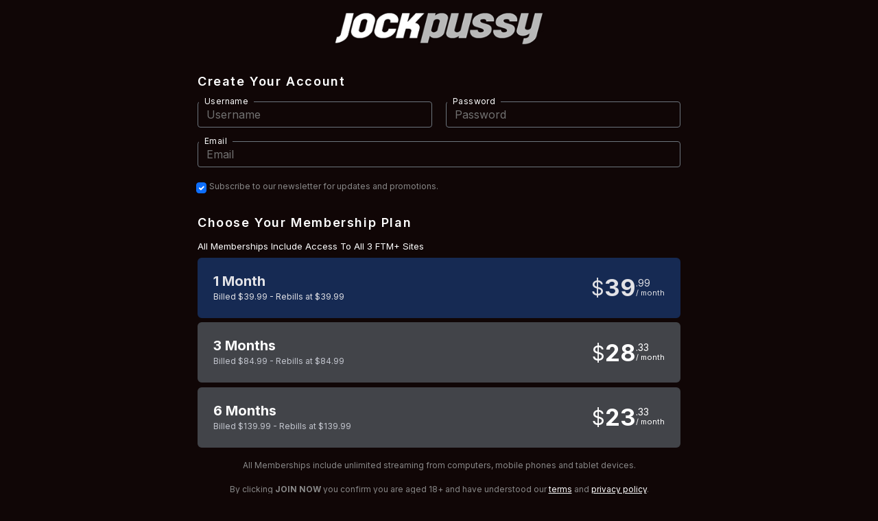

--- FILE ---
content_type: text/html; charset=UTF-8
request_url: https://secure.jockpussy.com/signup/signup.php?step=signup&nats=MC4wLjIyNi41NzQuMC4wLjAuMC4w
body_size: 15758
content:
<!DOCTYPE html>
<html>
<!--



-->
	<head>
	<meta http-equiv="Content-Type" content="text/html; charset=UTF-8">
	<title>Join JockPussy.com</title>

	<meta http-equiv="Pragma" content="no-cache">
	<meta http-equiv="Cache-Control" content="no-cache">

	
	<meta http-equiv="content-script-type" content="text/javascript">
	<meta http-equiv="content-style-type" content="text/css">
	<meta http-equiv="content-language" content="en-US">

	<meta name="robots" content="index, follow">
	<meta name="description" content="Sign up to JockPussy.com">
	<meta name="keywords" content="">

	<meta name="copyright" content="Copyright © Carnal Media, Inc.">

	<meta http-equiv="X-UA-Compatible" content="IE=edge,chrome=1">
	<meta name="viewport" content="width=device-width, initial-scale=1">
<meta http-equiv="Delegate-CH" content="sec-ch-ua https://ads.trafficjunky.net; sec-ch-ua-arch https://ads.trafficjunky.net; sec-ch-ua-full-version-list https://ads.trafficjunky.net; sec-ch-ua-mobile https://ads.trafficjunky.net; sec-ch-ua-model https://ads.trafficjunky.net; sec-ch-ua-platform https://ads.trafficjunky.net; sec-ch-ua-platform-version https://ads.trafficjunky.net;">

<meta name="RATING" content="RTA-5042-1996-1400-1577-RTA" />
	<!-- Fonts -->
<link rel="preconnect" href="https://fonts.googleapis.com">
<link rel="preconnect" href="https://fonts.gstatic.com" crossorigin>
<link href="https://fonts.googleapis.com/css2?family=Asap+Condensed:ital,wght@0,600;1,700&family=Montserrat:wght@400;700&display=swap" rel="stylesheet">
	<link href="https://cdn.jsdelivr.net/npm/bootstrap@5.0.2/dist/css/bootstrap.min.css" rel="stylesheet" integrity="sha384-EVSTQN3/azprG1Anm3QDgpJLIm9Nao0Yz1ztcQTwFspd3yD65VohhpuuCOmLASjC" crossorigin="anonymous">
	<!-- Icons -->
	<link rel="shortcut icon" href="https://cdn.carnalcash.com/nsite_images/185/favicon.ico" type="image/x-icon">
	
	<link href="https://cdn.carnalcash.com/nsite_images/css.css" rel="stylesheet" type="text/css">
	<link href="https://cdn.carnalcash.com/nsite_images/font-awesome.css" rel="stylesheet" type="text/css">


	<link rel="stylesheet" href="https://cdn.carnalcash.com/nsite_images/base.css?v=4">
	<link rel="stylesheet" href="https://cdn.carnalcash.com/nsite_images/185/specific.css"> 
<script type="text/javascript" async="" src="https://cdn.carnalcash.com/nsite_images/analytics.js"></script><script type="text/javascript" async="" src="https://cdn.carnalcash.com/nsite_images/js"></script><!-- Global site tag (gtag.js) - Google Analytics -->
<script async="" src="https://cdn.carnalcash.com/nsite_images/js(1)"></script>
<!-- Global site tag (gtag.js) - Google Analytics -->
<script async src="https://www.googletagmanager.com/gtag/js?id=G-XTQ2D37XWW"></script>
<script>
window.dataLayer = window.dataLayer || [];
function gtag(){dataLayer.push(arguments);}
gtag('js', new Date());
gtag('config', 'G-XTQ2D37XWW');

</script>


	<script async="" src="https://cdn.carnalcash.com/nsite_images/analytics(1).js"></script>
	<script src="https://cdn.carnalcash.com/nsite_images/modernizr-2.js"></script>
<link rel="canonical" href="https://secure.jockpussy.com/signup/signup.php?step=signup" />
</head>

<style id="antiClickjack">
    body{display:none !important;}
</style>
<script type="text/javascript">
    if (self === top) {
        var antiClickjack = document.getElementById("antiClickjack");
        antiClickjack.parentNode.removeChild(antiClickjack);
    } else {
        top.location = self.location;
    }
</script>
<body>

	<div class="container-b">

		<!-- Header
	================================================== -->
	<h1 class="visuallyhidden">JockPussy.com</h1>


		<!-- Main Content
	=================================================== -->

<!-- Sale Banner -->


<!-- End Sale Banner -->
		<div class="main fullscreen-bg">

			<div class="content content-join">
				<div class="logo mobile">
					<img src="https://cdn.carnalcash.com/nsite_images/185/logo.png" alt="JockPussy.com">
				</div>
				
				<div class="signup-content" style="max-width:768px;margin:auto;">
					<div class="signup-form-wrapper">
						<div class="logo desktop">
							<img src="https://cdn.carnalcash.com/nsite_images/185/logo.png" alt="JockPussy.com"><a href="https://join.ftmplus.com/strack/MC4wLjIyNi41NzQuMC4wLjAuMC4w/226/0/0/join"><img src="https://cdn.carnalcash.com/nsite_images/ftmplus_only_neg.png" class="mini-logo" alt="ftm+"></a>
						</div>
						<form action="signup.php" method="post" class="pure-form">
							<input type="hidden" name="nats" value="MC4wLjIyNi41NzQuMC4wLjAuMC4w">
							<input type="hidden" name="step" value="signup">
							<input type="hidden" name="formloaded" value="1">
							<input type="hidden" name="username" value="">
							<input type="hidden" name="signup[rename_old_member]" value="1">


<input type="hidden" name="nextra[RGNATIVE][precheck-xsells]" value="1">
							
	
							<h3>Create Your Account</h3>
							<div class="row g-3">
								
								<div class="col-md-6 inp-txt-behaviour"> 
									<label for="username" class="memberinfo col-sm-4 col-form-label">Username</label>
									<input class="col-sm-8 form-control" id="username" type="text" name="signup[username:1:8:16:::username_check]" value="" placeholder="Username" autocorrect="off" autocapitalize="off" autocomplete="off" spellcheck="false" >
																		
								</div> 
								<div class="col-md-6 inp-txt-behaviour"> 	
									<label for="password" class="memberinfo col-sm-4 col-form-label">Password</label>
									<input id="password" class="col-sm-8 form-control"  type="password" name="signup[password:1:6:16:::password_check_detailed;0|0|0|0|0|0|0]" value="" placeholder="Password" autocorrect="off" autocapitalize="off" autocomplete="off" spellcheck="false"  >
									 
								</div> 
								<div class="col-12 inp-txt-behaviour"> 
									<label for="email" class="memberinfo  col-sm-2 col-form-label">Email</label>
									<input id="email"  class="col-sm-10 form-control" type="text" name="signup[email:1:1:128:::email_check]" value=""  placeholder="Email" autocorrect="off" autocapitalize="off" autocomplete="off" spellcheck="false" >
																		
								</div> 
							  <div class="col-12 form-check"> 
								
									<input class="form-check-input" id="mailok" style="width:15px;" type="checkbox" name="signup[mailok]" value="1" checked="">
									<label class="fineprint form-check-label" for="mailok" style="padding: 0;line-height: 1em;width: auto;display: inline-flex; ">Subscribe to our newsletter for updates and promotions.</label>
								</div>
							</div>
													<input disabled="disabled" type="hidden" id="signup-option" name="signup[optionid]" value=""></input>
																			<div class="form-group">
							  <h3>Choose your membership plan</h3>
									<p class="info-membership-text">All Memberships Include Access To All 3 FTM+ Sites</p>
									<ul class="membership-options">
									
                  															                                        														<li>
    <label for="signup_optionid__14988" class="input-button selected">
        <div class="option-container">
            <span class="radio-wrapper">
                <input class="form-check-input" type="radio" id="radio_14988" name="signup[optionid]" value="14988"  checked="checked">
            </span>
            <span class="membership-title-group">
                <div class="membership-title">
                    <span class="membership-period">1 Month</span>
                    
                </div>
                <div class="membership-billing-details">
                 Billed $39.99 - Rebills at $39.99
                </div>
            </span>
            <div class="price-box">
                <span class="price"><span class="price-currency" data-iscalc=true data-title="(2026 1 MONTH DEFAULT)" data-iseruo="false">$</span><span class="price-whole">39</span><div class="price-col"><span class="price-decimal">99</span><span class="price-period">/ month</span></div></span>
            </div>
        </div>
    </label>
</li>
																									                                        														<li>
    <label for="signup_optionid__14992" class="input-button">
        <div class="option-container">
            <span class="radio-wrapper">
                <input class="form-check-input" type="radio" id="radio_14992" name="signup[optionid]" value="14992" >
            </span>
            <span class="membership-title-group">
                <div class="membership-title">
                    <span class="membership-period">3 Months</span>
                    
                </div>
                <div class="membership-billing-details">
                 Billed $84.99 - Rebills at $84.99
                </div>
            </span>
            <div class="price-box">
                <span class="price"><span class="price-currency" data-iscalc=true data-title="(2026 3 MONTH DEFAULT)" data-iseruo="false">$</span><span class="price-whole">28</span><div class="price-col"><span class="price-decimal">33</span><span class="price-period">/ month</span></div></span>
            </div>
        </div>
    </label>
</li>
																									                                        														<li>
    <label for="signup_optionid__14994" class="input-button">
        <div class="option-container">
            <span class="radio-wrapper">
                <input class="form-check-input" type="radio" id="radio_14994" name="signup[optionid]" value="14994" >
            </span>
            <span class="membership-title-group">
                <div class="membership-title">
                    <span class="membership-period">6 Months</span>
                    
                </div>
                <div class="membership-billing-details">
                 Billed $139.99 - Rebills at $139.99
                </div>
            </span>
            <div class="price-box">
                <span class="price"><span class="price-currency" data-iscalc=true data-title="(2026 6 MONTH DEFAULT)" data-iseruo="false">$</span><span class="price-whole">23</span><div class="price-col"><span class="price-decimal">33</span><span class="price-period">/ month</span></div></span>
            </div>
        </div>
    </label>
</li>
																												</ul>
                  
									<noscript>
										<center><label><input type="radio" name="signup[optionid]" value="14988" checked="checked" />(2026 1 MONTH DEFAULT)</label><br>
<label><input type="radio" name="signup[optionid]" value="14992" />(2026 3 MONTH DEFAULT)</label><br>
<label><input type="radio" name="signup[optionid]" value="14994" />(2026 6 MONTH DEFAULT)</label><br></center>
									</noscript>
							</div>
												<input disabled="disabled" type="hidden" id="signup-cascade" name="cascade" value=""></input>
					  				
						  						  						  <noscript>
							  <div class="form-group">
									  <h3 style="text-align: center;">Payment Options</h3>
								  <div class=option-padding>
									  <center><label><input type="radio" name="cascade" value="8" checked="checked" />Join by Credit Card</label><br></center>
								  </div>
							  </div>
						  </noscript>
					  					  																	  <div class="form-group txt-byclick">
										  <p style='font-size: 0.75rem;' class='text-center'>All Memberships include unlimited streaming from computers, mobile phones and tablet devices.</p><p style='font-size: 0.75rem;' class='text-center'>By clicking <b>JOIN NOW</b> you confirm you are aged 18+ and have understood our <a href="https://ftmplus.com/toc" target="_blank">terms</a> and <a href="https://ftmplus.com/privacy" target="_blank">privacy policy</a>.<br/>Your subscriptions will renew automatically unless cancelled. You may cancel at any time <a href="https://nats.carnalcash.com/signup/cancelplus.php" target="_blank">here</a>.</p>
									      <div class="button-holder">
											  <button type="submit" value="Submit" class="submit-button" name="submit">Join now</button>
										  </div>
															</div>
	
					  </form>
			  
					  
	
					</div>
				</div>
		

			</div> <!-- content -->
			<div class="form-group grid-container">
		<section class="channels">
    <div class="cp">
    <img src="https://cdn.carnalcash.com/nsite_images/226.png" height="25" alt="FTMPlus.com" class="pure-image">
    </div>
    <ul class="logo-grid-originals">
    <li class='grid-item'><img src="https://cdn.carnalcash.com/nsite_images/185.png" height="25" alt="JockPussy" class="pure-image"></li>
    <li class='grid-item'><img src="https://cdn.carnalcash.com/nsite_images/227.png" height="25" alt="Transcest" class="pure-image"></li>
    <li class='grid-item'><img src="https://cdn.carnalcash.com/nsite_images/218.png" height="25" alt="FTMMen" class="pure-image"></li>
  </ul>
    <ul class="logo-grid-others">
    </section>
		
	  </ul>
	</div>
		</div> <!--  main -->

		<!-- Footer
	================================================== -->
<!-- Sale Banner -->

<!-- End Sale Banner -->
<div data-group="ftmplus a" class="footer billerfooter" align="center" style="background-image:none;padding-top:1em;">
<div class="content">
<p class="footer-warning" style="color:white;">Your IP [3.144.136.19] has been logged, and will be used in the event of a CHARGEBACK.</p>

<ul class="footer-links">
<li><a href="https://support.carnalmedia.com/hc/en-us">HELP &amp; FAQ</a></li>
<li><a href="https://ftmplus.com/compliance-statement">18 U.S.C 2257 RECORD-KEEPING COMPLIANCE STATEMENT</a></li>
<li><a href="https://ftmplus.com/toc">TERMS AND CONDITIONS</a></li>
<li><a href="https://nats.carnalcash.com/">WEBMASTERS</a></li>
<li><a href="https://ftmplus.com/privacy">PRIVACY POLICY</a></li>
</ul>
<p>All models were 18 years of age or older at the time of filming.</p>
<p>© 2003 -
<script>document.write(new Date().getFullYear())</script> JockPussy.com Inc. All rights
reserved.</p>
<p>Please visit <a href='http://cs.segpay.com' target='_blank'>SEGPAY.COM</a>, our authorized payment processor.</p>
<p>RocketGate.com is an authorized payment processor.</p>
<div class="centered" style="display:none;"><x-script type="text/javascript" src="https://www.rapidscansecure.com/siteseal/siteseal.js?code=42,AB55D97F217C078C588B192E480CAAC617742A62"></x-script></div>
<a class='rta-label' href='http://www.rtalabel.org/' target='_blank' rel='noopener'><img width='80' height='38' src='https://cdn.carnalcash.com/nsite_images/rta-light.png' alt="We support RTA parental filtering" title="We support RTA parental filtering"></a>
&nbsp;&nbsp;<a class='rta-label' href='http://freespeechcoalition.com/' target='_blank' rel='noopener'><img width='42' height='55' src='https://cdn.carnalcash.com/nsite_images/FSC Member Badge White.png' alt="We support the FSC" title="We support the FSC"></a>
</div> <!-- content -->
</div>

	<!-- FOOTER SCRIPTS -->
	<script src="https://cdn.carnalcash.com/nsite_images/jquery.js"></script>
	

	<script language="javascript" src="https://cdn.carnalcash.com/nsite_images/main.js?s=1"></script>







<style>
	.imu-2jn1gk2lpa-highlight {
		outline: 4px solid yellow !important
	}


</style>
<script language="javascript">
	$(document).ready(function() {
		
            				option = 'signup_optionid__' + 14988;
						press_option(option);
/*$("#radio_"+$.map($('.membership-options input'), function(a){return (a.value)}).pop()+"").click();*/
			// Sets the default selected cascade
							cascade = 'cascade-' + 8;
						press_cascade(cascade);

			// Enables the JS inputs and disables the noscript inputs.
			$("#signup-option").removeAttr("disabled");
			$("#signup-cascade").removeAttr("disabled");
			$(".noscript").attr("disabled", "disabled");

			
	});
</script>
</body>
</html>

--- FILE ---
content_type: text/css
request_url: https://cdn.carnalcash.com/nsite_images/185/specific.css
body_size: 609
content:
:root {
    --tour-bg:#100606;
    --tour-nav:#162a53;
    --tour-highlight: #ddbf65;
}

body{
    background: var(--tour-bg);
    
}
div.header{
    background:var(--tour-bg);
}
div.header:after {
    background: linear-gradient(to top, rgba(0, 0, 0, 0), rgba(0, 0, 0, 0.03) 15%, rgba(0, 0, 0, 0.125) 30%, rgba(0, 0, 0, 0.25) 46%, rgba(0, 0, 0, 0.4) 61%, rgba(0, 0, 0, 0.553) 75%, rgba(0, 0, 0, 0.694) 88%, rgba(0, 0, 0, 0.8));
}
.main.fullscreen-bg{
    background-color: var(--tour-bg);
}
.button-holder button{
    color: #E2E2E6;
    border-radius: 4px !important;
    background: var(--tour-nav);
    transition: .3s all ease-in;
}
.button-holder button:hover {
    box-shadow: 0px 1px 3px 1px rgb(0 0 0 / 15%);
    filter: drop-shadow(0px 1px 2px rgba(0, 0, 0, 0.3)) brightness(1.2);
}
.button-holder button:active, .button-holder button:focus {
    filter: drop-shadow(0px 1px 2px rgba(0, 0, 0, 0.3)) brightness(1.4);
}
.logos-grid{
    display: none;
}
label.input-button:not(.selected){
    border: 2px solid #8D9199;
}
label.input-button:not(.selected):hover {
    background-color: transparent;
    border: 2px solid var(--tour-nav);
}
label.input-button:not(.selected):focus{
    background-color: #1d1f20;
    border: 2px solid var(--tour-nav);
}
.membership-options label.selected{
    border: 2px solid var(--tour-nav) !important;
    background-color: var(--tour-nav) !important;
   
}
.membership-options .selected .option-container, .membership-options li.promo label.selected .radio-wrapper:before, .membership-options .selected .membership-billing-details, .membership-options li:hover .selected .radio-wrapper:before{
    color: #E2E2E6 !important;
}
.membership-options li:hover .radio-wrapper:before {
    color: #fff;
}
ul.membership-options li{
    color: #C3C6CF;
}
ul.membership-options li label:not(.selected) .price-box, 
ul.membership-options li label:not(.selected) .membership-period, 
ul.membership-options li label:not(.selected) .real-price{
    color:#fff;
}
.inp-txt-behaviour input:hover  {
    border: 1px solid #E2E2E6 !important;
    filter: drop-shadow(0px 4px 4px rgba(0, 0, 0, 0.25)) !important;
}
.main .pure-form .inp-txt-behaviour input:focus {
    border-bottom: 0px solid transparent !important;
    border: 1px solid var(--tour-highlight) !important;
    filter: drop-shadow(0px 4px 4px rgba(0, 0, 0, 0.25)) !important;
    box-shadow: 0 0 0 0.15rem #ddbf6533;
    background-color: transparent;
}
